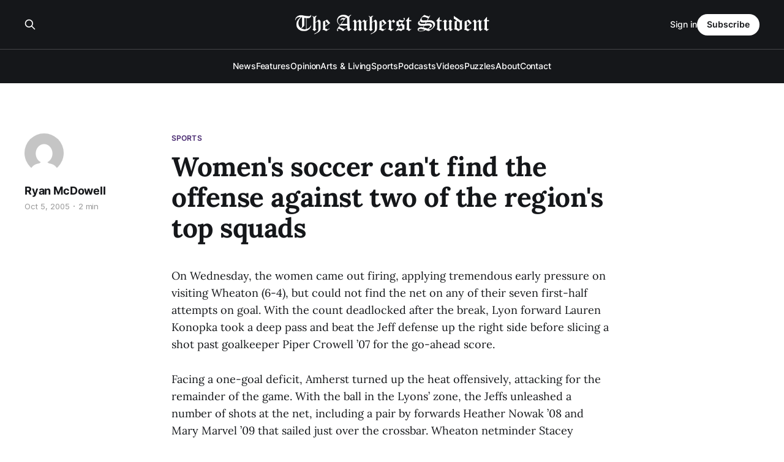

--- FILE ---
content_type: text/html; charset=utf-8
request_url: https://amherststudent.com/article/women-s-soccer-can-t-find-the-offense-against-two/
body_size: 7686
content:
<!DOCTYPE html>
<html lang="en">

<head>
    <meta charset="utf-8">
    <meta name="viewport" content="width=device-width, initial-scale=1">
    <title>Women&#x27;s soccer can&#x27;t find the offense against two of the region&#x27;s top squads</title>
    <link rel="stylesheet" href="/assets/built/screen.css?v=951f00b79b">

    <link rel="icon" href="https://amherststudent.com/content/images/size/w256h256/2022/09/favicon.png" type="image/png">
    <link rel="canonical" href="https://amherststudent.com/article/women-s-soccer-can-t-find-the-offense-against-two/">
    <meta name="referrer" content="origin-when-cross-origin">
    
    <meta property="og:site_name" content="The Amherst Student">
    <meta property="og:type" content="article">
    <meta property="og:title" content="Women&#x27;s soccer can&#x27;t find the offense against two of the region&#x27;s top squads">
    <meta property="og:description" content="On Wednesday, the women came out firing, applying tremendous early pressure on
visiting Wheaton (6-4), but could not find the net on any of their seven
first-half attempts on goal. With the count deadlocked after the break, Lyon
forward Lauren Konopka took a deep pass and beat the Jeff defense">
    <meta property="og:url" content="https://amherststudent.com/article/women-s-soccer-can-t-find-the-offense-against-two/">
    <meta property="article:published_time" content="2005-10-06T00:00:00.000Z">
    <meta property="article:modified_time" content="2005-10-06T00:00:00.000Z">
    <meta property="article:tag" content="Sports">
    
    <meta name="twitter:card" content="summary">
    <meta name="twitter:title" content="Women&#x27;s soccer can&#x27;t find the offense against two of the region&#x27;s top squads">
    <meta name="twitter:description" content="On Wednesday, the women came out firing, applying tremendous early pressure on
visiting Wheaton (6-4), but could not find the net on any of their seven
first-half attempts on goal. With the count deadlocked after the break, Lyon
forward Lauren Konopka took a deep pass and beat the Jeff defense">
    <meta name="twitter:url" content="https://amherststudent.com/article/women-s-soccer-can-t-find-the-offense-against-two/">
    <meta name="twitter:label1" content="Written by">
    <meta name="twitter:data1" content="Ryan McDowell">
    <meta name="twitter:label2" content="Filed under">
    <meta name="twitter:data2" content="Sports">
    
    <script type="application/ld+json">
{
    "@context": "https://schema.org",
    "@type": "Article",
    "publisher": {
        "@type": "Organization",
        "name": "The Amherst Student",
        "url": "https://amherststudent.com/",
        "logo": {
            "@type": "ImageObject",
            "url": "https://amherststudent.com/content/images/2022/09/old-logo-white-1.png"
        }
    },
    "author": {
        "@type": "Person",
        "name": "Ryan McDowell",
        "image": {
            "@type": "ImageObject",
            "url": "https://secure.gravatar.com/avatar/08495f8bd5939c35d163f772c65b48dc?s=512&d=mm&r=g",
            "width": 512,
            "height": 512
        },
        "url": "https://amherststudent.com/author/ryan-mcdowell/",
        "sameAs": []
    },
    "headline": "Women&#x27;s soccer can&#x27;t find the offense against two of the region&#x27;s top squads",
    "url": "https://amherststudent.com/article/women-s-soccer-can-t-find-the-offense-against-two/",
    "datePublished": "2005-10-06T00:00:00.000Z",
    "dateModified": "2005-10-06T00:00:00.000Z",
    "keywords": "Sports",
    "description": "On Wednesday, the women came out firing, applying tremendous early pressure on\nvisiting Wheaton (6-4), but could not find the net on any of their seven\nfirst-half attempts on goal. With the count deadlocked after the break, Lyon\nforward Lauren Konopka took a deep pass and beat the Jeff defense up the right\nside before slicing a shot past goalkeeper Piper Crowell ’07 for the go-ahead\nscore.\n\nFacing a one-goal deficit, Amherst turned up the heat offensively, attacking for\nthe remainder of the game",
    "mainEntityOfPage": "https://amherststudent.com/article/women-s-soccer-can-t-find-the-offense-against-two/"
}
    </script>

    <meta name="generator" content="Ghost 6.10">
    <link rel="alternate" type="application/rss+xml" title="The Amherst Student" href="https://amherststudent.com/rss/">
    <script defer src="https://cdn.jsdelivr.net/ghost/portal@~2.56/umd/portal.min.js" data-i18n="true" data-ghost="https://amherststudent.com/" data-key="db3ddba5bd42d207ab63f37740" data-api="https://amherststudent.com/ghost/api/content/" data-locale="en" crossorigin="anonymous"></script><style id="gh-members-styles">.gh-post-upgrade-cta-content,
.gh-post-upgrade-cta {
    display: flex;
    flex-direction: column;
    align-items: center;
    font-family: -apple-system, BlinkMacSystemFont, 'Segoe UI', Roboto, Oxygen, Ubuntu, Cantarell, 'Open Sans', 'Helvetica Neue', sans-serif;
    text-align: center;
    width: 100%;
    color: #ffffff;
    font-size: 16px;
}

.gh-post-upgrade-cta-content {
    border-radius: 8px;
    padding: 40px 4vw;
}

.gh-post-upgrade-cta h2 {
    color: #ffffff;
    font-size: 28px;
    letter-spacing: -0.2px;
    margin: 0;
    padding: 0;
}

.gh-post-upgrade-cta p {
    margin: 20px 0 0;
    padding: 0;
}

.gh-post-upgrade-cta small {
    font-size: 16px;
    letter-spacing: -0.2px;
}

.gh-post-upgrade-cta a {
    color: #ffffff;
    cursor: pointer;
    font-weight: 500;
    box-shadow: none;
    text-decoration: underline;
}

.gh-post-upgrade-cta a:hover {
    color: #ffffff;
    opacity: 0.8;
    box-shadow: none;
    text-decoration: underline;
}

.gh-post-upgrade-cta a.gh-btn {
    display: block;
    background: #ffffff;
    text-decoration: none;
    margin: 28px 0 0;
    padding: 8px 18px;
    border-radius: 4px;
    font-size: 16px;
    font-weight: 600;
}

.gh-post-upgrade-cta a.gh-btn:hover {
    opacity: 0.92;
}</style><script async src="https://js.stripe.com/v3/"></script>
    <script defer src="https://cdn.jsdelivr.net/ghost/sodo-search@~1.8/umd/sodo-search.min.js" data-key="db3ddba5bd42d207ab63f37740" data-styles="https://cdn.jsdelivr.net/ghost/sodo-search@~1.8/umd/main.css" data-sodo-search="https://amherststudent.com/" data-locale="en" crossorigin="anonymous"></script>
    
    <link href="https://amherststudent.com/webmentions/receive/" rel="webmention">
    <script defer src="/public/cards.min.js?v=951f00b79b"></script>
    <link rel="stylesheet" type="text/css" href="/public/cards.min.css?v=951f00b79b">
    <script defer src="/public/comment-counts.min.js?v=951f00b79b" data-ghost-comments-counts-api="https://amherststudent.com/members/api/comments/counts/"></script>
    <script defer src="/public/member-attribution.min.js?v=951f00b79b"></script>
    <script defer src="/public/ghost-stats.min.js?v=951f00b79b" data-stringify-payload="false" data-datasource="analytics_events" data-storage="localStorage" data-host="https://amherststudent.com/.ghost/analytics/api/v1/page_hit"  tb_site_uuid="a43fdb94-5876-4826-96e4-cbf235c4aeab" tb_post_uuid="02cc5771-3ce8-4433-a4b7-24a1c0413c3e" tb_post_type="post" tb_member_uuid="undefined" tb_member_status="undefined"></script><style>:root {--ghost-accent-color: #492A71;}</style>
    <!-- Global site tag (gtag.js) - Google Analytics -->
<script async src="https://www.googletagmanager.com/gtag/js?id=G-11QKTCHMK0"></script>
<script>
  window.dataLayer = window.dataLayer || [];
  function gtag(){dataLayer.push(arguments);}
  gtag('js', new Date());

  gtag('config', 'G-11QKTCHMK0');
</script>

<!-- <script async src="https://pagead2.googlesyndication.com/pagead/js/adsbygoogle.js?client=ca-pub-8727415999329015"
     crossorigin="anonymous"></script> -->

<script id="mcjs">!function(c,h,i,m,p){m=c.createElement(h),p=c.getElementsByTagName(h)[0],m.async=1,m.src=i,p.parentNode.insertBefore(m,p)}(document,"script","https://chimpstatic.com/mcjs-connected/js/users/6d1692caa04ecd608998f11e3/92f39881c74da86cf419eb82d.js");</script>

<script type="text/javascript" defer src="https://donorbox.org/install-popup-button.js"></script>
<script>window.DonorBox = { widgetLinkClassName: 'custom-dbox-popup' }</script>
</head>

<body class="post-template tag-sports is-head-stacked has-serif-title has-serif-body is-head-dark">
<div class="gh-site">

    <header id="gh-head" class="gh-head gh-outer">
        <div class="gh-head-inner gh-inner">
            <div class="gh-head-brand">
                <div class="gh-head-brand-wrapper">
                    
                    <a class="gh-head-logo" href="https://amherststudent.com">
                            <img src="https://amherststudent.com/content/images/2022/09/old-logo-white-1.png" alt="The Amherst Student">
                                <img src="https://amherststudent.com/content/images/2022/09/old-logo-white.png" alt="The Amherst Student">
                    </a>
                    
                </div>
                <button class="gh-search gh-icon-btn" aria-label="Search this site" data-ghost-search><svg xmlns="http://www.w3.org/2000/svg" fill="none" viewBox="0 0 24 24" stroke="currentColor" stroke-width="2" width="20" height="20"><path stroke-linecap="round" stroke-linejoin="round" d="M21 21l-6-6m2-5a7 7 0 11-14 0 7 7 0 0114 0z"></path></svg></button>
                <button class="gh-burger"></button>
            </div>

            <nav class="gh-head-menu">
                <ul class="nav">
    <li class="nav-news"><a href="https://amherststudent.com/section/news/">News</a></li>
    <li class="nav-features"><a href="https://amherststudent.com/section/features/">Features</a></li>
    <li class="nav-opinion"><a href="https://amherststudent.com/section/opinion/">Opinion</a></li>
    <li class="nav-arts-living"><a href="https://amherststudent.com/section/arts-and-living/">Arts &amp; Living</a></li>
    <li class="nav-sports"><a href="https://amherststudent.com/section/sports/">Sports</a></li>
    <li class="nav-podcasts"><a href="https://amherststudent.com/section/podcast/">Podcasts</a></li>
    <li class="nav-videos"><a href="https://amherststudent.com/section/videos/">Videos</a></li>
    <li class="nav-puzzles"><a href="https://amherststudent.com/section/crossword/">Puzzles</a></li>
    <li class="nav-about"><a href="https://amherststudent.com/about/">About</a></li>
    <li class="nav-contact"><a href="https://amherststudent.com/contact/">Contact</a></li>
</ul>

            </nav>

            <div class="gh-head-actions">
                    <button class="gh-search gh-icon-btn" aria-label="Search this site" data-ghost-search><svg xmlns="http://www.w3.org/2000/svg" fill="none" viewBox="0 0 24 24" stroke="currentColor" stroke-width="2" width="20" height="20"><path stroke-linecap="round" stroke-linejoin="round" d="M21 21l-6-6m2-5a7 7 0 11-14 0 7 7 0 0114 0z"></path></svg></button>
                    <div class="gh-head-members">
                                <a class="gh-head-link" href="#/portal/signin" data-portal="signin">Sign in</a>
                                <a class="gh-head-btn gh-btn gh-primary-btn" href="#/portal/signup" data-portal="signup">Subscribe</a>
                    </div>
            </div>
        </div>
    </header>

    
<main class="gh-main">
        <article class="gh-article post tag-sports no-image">

            <header class="gh-article-header gh-canvas">
                    <a class="gh-article-tag" href="https://amherststudent.com/section/sports/">Sports</a>

                <h1 class="gh-article-title">Women&#x27;s soccer can&#x27;t find the offense against two of the region&#x27;s top squads</h1>

                    <aside class="gh-article-sidebar">

        <div class="gh-author-image-list">
                <a class="gh-author-image" href="/author/ryan-mcdowell/">
                        <img src="https://secure.gravatar.com/avatar/08495f8bd5939c35d163f772c65b48dc?s&#x3D;512&amp;d&#x3D;mm&amp;r&#x3D;g" alt="Ryan McDowell">
                </a>
        </div>

        <div class="gh-author-name-list">
                <h4 class="gh-author-name">
                    <a href="/author/ryan-mcdowell/">Ryan McDowell</a>
                </h4>
                
        </div>

        <div class="gh-article-meta">
            <div class="gh-article-meta-inner">
                <time class="gh-article-date" datetime="2005-10-05">Oct 5, 2005</time>
                    <span class="gh-article-meta-sep"></span>
                    <span class="gh-article-length">2 min</span>
            </div>
        </div>

    </aside>


                            </header>

            <section class="gh-content gh-canvas">
                <!--kg-card-begin: html--><p>On Wednesday, the women came out firing, applying tremendous early pressure on visiting Wheaton (6-4), but could not find the net on any of their seven first-half attempts on goal.  With the count deadlocked after the break, Lyon forward Lauren Konopka took a deep pass and beat the Jeff defense up the right side before slicing a shot past goalkeeper Piper Crowell &#8217;07 for the go-ahead score.</p><p>Facing a one-goal deficit, Amherst turned up the heat offensively, attacking for the remainder of the game. With the ball in the Lyons&#8217; zone, the Jeffs unleashed a number of shots at the net, including a pair by forwards Heather Nowak &#8217;08 and Mary Marvel &#8217;09 that sailed just over the crossbar.  Wheaton netminder Stacey Kronenberg would not allow the Jeffs to get on the board, though, preserving the shutout and ensuring the victory for the Lyons.  Kronenberg recorded just two saves in the contest, while Crowell notched four saves of her own.</p><p>On Saturday the Jeffs played host to the Bowdoin College Polar Bears (6-1-0, 3-1-0 NESCAC), the 18th-ranked team in the nation.  Bowdoin got on the board after 23 minutes of back-and-forth play when midfielder Ann Zeigler collected a loose ball in the box and blasted a shot past Crowell.  Crowell tipped the shot, but was unable to get enough of her hand on the ball to keep the shot out of the net. Bowdoin held strong for the remainder of the frame and held the one-goal margin at the half.</p><p>The Jeffs came out firing in the second half, dominating possession while putting heavy pressure on the Polar Bear defense.  Though Amherst fired 13 shots in the period, the Jeffs couldn&#8217;t manage to sneak anything past goalie Ann Shappell, as Bowdoin escaped with a 1-0 win.  Shappell, who earned her third shutout of the year, finished with five saves in the victory, compared to three saves for Crowell.</p><p>&#8220;We played great soccer for 90 minutes, but unfortunately could not finish,&#8221; said senior co-captain Sarah Coleman.  &#8220;It was very clear to anyone who saw the past three games that we were the better team on the field, but walking away knowing we were the better team isn&#8217;t going to cut it when it comes down to the postseason.&#8221;</p><p>Once again, Amherst greatly outshot its opponent, this time by a count of 20-9.  The Jeffs have had trouble capitalizing on scoring opportunities as of late, managing to score just one goal during their three-game skid. The Jeffs look to end their losing streak when they play host to NESCAC rival Middlebury College on Saturday.</p><p>&#8220;Middlebury is a strong team year after year, and in order for us to win, we will need to attack the goal more aggressively than we have thus far,&#8221; said Coleman. &#8220;Despite the three consecutive losses, we will go into the game with confidence because we know we are better than the teams we have faced.&#8221;</p><p>First-year midfielder Natalie Farraiolo echoed the team&#8217;s confidence, certain that the Lord Jeffs will build off of their losses.  &#8220;Bowdoin was definitely a big turnaround for us because we dominated them for the entire 90 minutes which I can&#8217;t say was the case for the other two games,&#8221; she said.  &#8220;We have a lot of talent and potential, and with the way we played against Bowdoin it looks like things will turn for the better.&#8221;</p><!--kg-card-end: html-->
            </section>

        </article>

                <div class="gh-read-next gh-canvas">
                <section class="gh-pagehead">
                    <h4 class="gh-pagehead-title">Read next</h4>
                </section>

                <div class="gh-topic gh-topic-grid">
                    <div class="gh-topic-content">
                            <article class="gh-card post no-image">
    <a class="gh-card-link" href="/article/atlantic-coast-conference-is-everything-alright/">

        <div class="gh-card-wrapper">
            <header class="gh-card-header">
                <h3 class="gh-card-title">Atlantic Coast Conference: Is Everything Alright?</h3>
            </header>

                    <div class="gh-card-excerpt">Staff Writer Ethan Niewoehner ’29 breaks down the gradual collapse of the ACC, which failed to place a single team in the College Football Playoffs for the first time since 2021.</div>

            <footer class="gh-card-footer">
                <span class="gh-card-author">Ethan Niewoehner &#x27;29</span>
                <time class="gh-card-date" datetime="2025-12-10">Dec 10, 2025</time>
                    <script
    data-ghost-comment-count="6938ba4caaa52b00019f495b"
    data-ghost-comment-count-empty=""
    data-ghost-comment-count-singular="comment"
    data-ghost-comment-count-plural="comments"
    data-ghost-comment-count-tag="span"
    data-ghost-comment-count-class-name="gh-card-comments"
    data-ghost-comment-count-autowrap="true"
>
</script>
            </footer>
        </div>
    </a>
</article>                            <article class="gh-card post">
    <a class="gh-card-link" href="/article/around-the-herd-dec-3-to-dec-9-in-athletics-2/">
            <figure class="gh-card-image">
                <img
                    srcset="/content/images/size/w300/2025/12/hockey.webp 300w,
                            /content/images/size/w720/2025/12/hockey.webp 720w,
                            /content/images/size/w960/2025/12/hockey.webp 960w,
                            /content/images/size/w1200/2025/12/hockey.webp 1200w,
                            /content/images/size/w2000/2025/12/hockey.webp 2000w"
                    sizes="(max-width: 1200px) 100vw, 1200px"
                    src="/content/images/size/w720/2025/12/hockey.webp"
                    alt="Around the Herd: Dec. 3 to Dec. 9 in Athletics"
                >
            </figure>

        <div class="gh-card-wrapper">
            <header class="gh-card-header">
                <h3 class="gh-card-title">Around the Herd: Dec. 3 to Dec. 9 in Athletics</h3>
            </header>

                    <div class="gh-card-excerpt">In this week’s edition of Around the Herd: women’s basketball stays undefeated, indoor track and field opens season, and women’s hockey extends its regulation win streak to four games.</div>

            <footer class="gh-card-footer">
                <span class="gh-card-author">Helena Henson &#x27;28, Kate Becker ’26</span>
                <time class="gh-card-date" datetime="2025-12-10">Dec 10, 2025</time>
                    <script
    data-ghost-comment-count="6938bb0daaa52b00019f4971"
    data-ghost-comment-count-empty=""
    data-ghost-comment-count-singular="comment"
    data-ghost-comment-count-plural="comments"
    data-ghost-comment-count-tag="span"
    data-ghost-comment-count-class-name="gh-card-comments"
    data-ghost-comment-count-autowrap="true"
>
</script>
            </footer>
        </div>
    </a>
</article>                            <article class="gh-card post">
    <a class="gh-card-link" href="/article/around-the-herd-nov-19-to-nov-30-in-athletics/">
            <figure class="gh-card-image">
                <img
                    srcset="/content/images/size/w300/2025/12/swim.webp 300w,
                            /content/images/size/w720/2025/12/swim.webp 720w,
                            /content/images/size/w960/2025/12/swim.webp 960w,
                            /content/images/size/w1200/2025/12/swim.webp 1200w,
                            /content/images/size/w2000/2025/12/swim.webp 2000w"
                    sizes="(max-width: 1200px) 100vw, 1200px"
                    src="/content/images/size/w720/2025/12/swim.webp"
                    alt="Around the Herd: Nov. 19 to Nov. 30 in Athletics"
                >
            </figure>

        <div class="gh-card-wrapper">
            <header class="gh-card-header">
                <h3 class="gh-card-title">Around the Herd: Nov. 19 to Nov. 30 in Athletics</h3>
            </header>

                    <div class="gh-card-excerpt">In this week’s edition of Around the Herd: cross country competes at NCAA Championships, swim and dive bests two NESCAC rivals, and women’s basketball extends record to 3-0.</div>

            <footer class="gh-card-footer">
                <span class="gh-card-author">Helena Henson &#x27;28, Kate Becker ’26</span>
                <time class="gh-card-date" datetime="2025-12-03">Dec 3, 2025</time>
                    <script
    data-ghost-comment-count="692f7777ba1877000105e6e0"
    data-ghost-comment-count-empty=""
    data-ghost-comment-count-singular="comment"
    data-ghost-comment-count-plural="comments"
    data-ghost-comment-count-tag="span"
    data-ghost-comment-count-class-name="gh-card-comments"
    data-ghost-comment-count-autowrap="true"
>
</script>
            </footer>
        </div>
    </a>
</article>                    </div>
                </div>
            </div>

                <div class="gh-comments gh-read-next gh-canvas">
            <section class="gh-pagehead">
                <h4 class="gh-pagehead-title">Comments (<script
    data-ghost-comment-count="6114288fc209381aaf61020c"
    data-ghost-comment-count-empty="0"
    data-ghost-comment-count-singular=""
    data-ghost-comment-count-plural=""
    data-ghost-comment-count-tag="span"
    data-ghost-comment-count-class-name=""
    data-ghost-comment-count-autowrap="true"
>
</script>)</h3>
            </section>
            
        <script defer src="https://cdn.jsdelivr.net/ghost/comments-ui@~1.2/umd/comments-ui.min.js" data-locale="en" data-ghost-comments="https://amherststudent.com/" data-api="https://amherststudent.com/ghost/api/content/" data-admin="https://amherststudent.com/ghost/" data-key="db3ddba5bd42d207ab63f37740" data-title="" data-count="false" data-post-id="6114288fc209381aaf61020c" data-color-scheme="auto" data-avatar-saturation="60" data-accent-color="#492A71" data-comments-enabled="all" data-publication="The Amherst Student" crossorigin="anonymous"></script>
    
        </div>
</main>

    <footer class="gh-foot gh-outer">
        <div class="gh-foot-inner gh-inner">
                <section class="gh-subscribe">
                    <h3 class="gh-subscribe-title">Subscribe to The Amherst Student</h3>
                    <button class="gh-subscribe-btn gh-btn" data-portal="signup"><svg width="20" height="20" viewBox="0 0 20 20" fill="none" stroke="currentColor" xmlns="http://www.w3.org/2000/svg">
    <path d="M3.33332 3.33334H16.6667C17.5833 3.33334 18.3333 4.08334 18.3333 5.00001V15C18.3333 15.9167 17.5833 16.6667 16.6667 16.6667H3.33332C2.41666 16.6667 1.66666 15.9167 1.66666 15V5.00001C1.66666 4.08334 2.41666 3.33334 3.33332 3.33334Z" stroke-width="1.5" stroke-linecap="round" stroke-linejoin="round"/>
    <path d="M18.3333 5L9.99999 10.8333L1.66666 5" stroke-width="1.5" stroke-linecap="round" stroke-linejoin="round"/>
</svg> Subscribe now</button>
                </section>

            <nav class="gh-foot-menu">
                <ul class="nav">
    <li class="nav-newsletter"><a href="https://amherststudent.com/subscribe/">Newsletter</a></li>
    <li class="nav-about"><a href="https://amherststudent.com/about/">About</a></li>
    <li class="nav-masthead"><a href="https://amherststudent.com/masthead/">Masthead</a></li>
    <li class="nav-submissions"><a href="https://amherststudent.com/submissions/">Submissions</a></li>
    <li class="nav-join"><a href="https://amherststudent.com/join-our-staff/">Join</a></li>
    <li class="nav-advertise"><a href="https://amherststudent.com/advertise/">Advertise</a></li>
    <li class="nav-archives"><a href="https://amherststudent.com/archives/">Archives</a></li>
    <li class="nav-privacy-policy"><a href="https://amherststudent.com/privacy/">Privacy Policy</a></li>
    <li class="nav-contact"><a href="https://amherststudent.com/contact/">Contact</a></li>
    <li class="nav-search"><a href="#/search">Search →</a></li>
</ul>

            </nav>

            <div class="gh-copyright">
                    The Student Newspaper of Amherst College Since 1868 - © 2025 The Amherst Student
            </div>
        </div>
    </footer>

</div>

    <div class="pswp" tabindex="-1" role="dialog" aria-hidden="true">
    <div class="pswp__bg"></div>

    <div class="pswp__scroll-wrap">
        <div class="pswp__container">
            <div class="pswp__item"></div>
            <div class="pswp__item"></div>
            <div class="pswp__item"></div>
        </div>

        <div class="pswp__ui pswp__ui--hidden">
            <div class="pswp__top-bar">
                <div class="pswp__counter"></div>

                <button class="pswp__button pswp__button--close" title="Close (Esc)"></button>
                <button class="pswp__button pswp__button--share" title="Share"></button>
                <button class="pswp__button pswp__button--fs" title="Toggle fullscreen"></button>
                <button class="pswp__button pswp__button--zoom" title="Zoom in/out"></button>

                <div class="pswp__preloader">
                    <div class="pswp__preloader__icn">
                        <div class="pswp__preloader__cut">
                            <div class="pswp__preloader__donut"></div>
                        </div>
                    </div>
                </div>
            </div>

            <div class="pswp__share-modal pswp__share-modal--hidden pswp__single-tap">
                <div class="pswp__share-tooltip"></div>
            </div>

            <button class="pswp__button pswp__button--arrow--left" title="Previous (arrow left)"></button>
            <button class="pswp__button pswp__button--arrow--right" title="Next (arrow right)"></button>

            <div class="pswp__caption">
                <div class="pswp__caption__center"></div>
            </div>
        </div>
    </div>
</div>
<script src="/assets/built/main.min.js?v=951f00b79b"></script>

<script>
    document.querySelectorAll(".gh-subscribe").forEach(e => e.remove());
</script>

</body>

</html>
